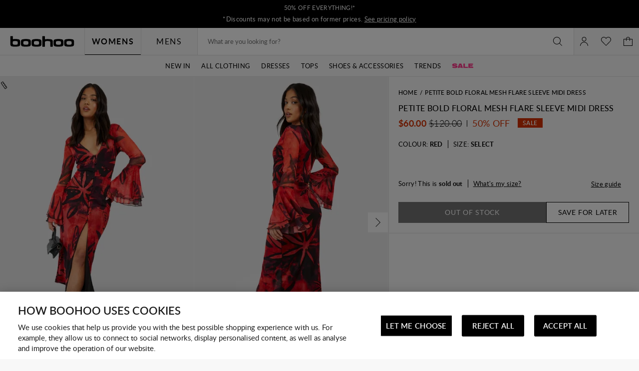

--- FILE ---
content_type: text/javascript; charset=utf-8
request_url: https://e.cquotient.com/recs/bbdt-boohoo-NA/viewed-recently?callback=CQuotient._callback2&_=1769150091608&_device=mac&userId=&cookieId=ab5GON2b0riMpz8NbJoxrKk5of&emailId=&anchors=id%3A%3A%7C%7Csku%3A%3A%7C%7Ctype%3A%3A%7C%7Calt_id%3A%3A&slotId=recently-viewed-pdp&slotConfigId=pdp-recently-viewed-einstein&slotConfigTemplate=slots%2Frecommendation%2FeinsteinRecentlyViewed.isml&ccver=1.03&realm=BBDT&siteId=boohoo-NA&instanceType=prd&v=v3.1.3&json=%7B%22userId%22%3A%22%22%2C%22cookieId%22%3A%22ab5GON2b0riMpz8NbJoxrKk5of%22%2C%22emailId%22%3A%22%22%2C%22anchors%22%3A%5B%7B%22id%22%3A%22%22%2C%22sku%22%3A%22%22%2C%22type%22%3A%22%22%2C%22alt_id%22%3A%22%22%7D%5D%2C%22slotId%22%3A%22recently-viewed-pdp%22%2C%22slotConfigId%22%3A%22pdp-recently-viewed-einstein%22%2C%22slotConfigTemplate%22%3A%22slots%2Frecommendation%2FeinsteinRecentlyViewed.isml%22%2C%22ccver%22%3A%221.03%22%2C%22realm%22%3A%22BBDT%22%2C%22siteId%22%3A%22boohoo-NA%22%2C%22instanceType%22%3A%22prd%22%2C%22v%22%3A%22v3.1.3%22%7D
body_size: 78
content:
/**/ typeof CQuotient._callback2 === 'function' && CQuotient._callback2({"viewed-recently":{"displayMessage":"viewed-recently","recs":[],"recoUUID":"32d762f6-baf5-40d8-b342-ed5a0c2f11ac"}});

--- FILE ---
content_type: text/javascript; charset=utf-8
request_url: https://e.cquotient.com/recs/bbdt-boohoo-NA/Trending-Now?callback=CQuotient._callback1&_=1769150091604&_device=mac&userId=&cookieId=ab5GON2b0riMpz8NbJoxrKk5of&emailId=&anchors=id%3A%3A%7C%7Csku%3A%3A%7C%7Ctype%3A%3A%7C%7Calt_id%3A%3A&slotId=einstein-complete-the-look-pdp&slotConfigId=PDP-Recs-Trending-2024&slotConfigTemplate=slots%2Frecommendation%2Fpredictiverecommendations.isml&ccver=1.03&realm=BBDT&siteId=boohoo-NA&instanceType=prd&v=v3.1.3&json=%7B%22userId%22%3A%22%22%2C%22cookieId%22%3A%22ab5GON2b0riMpz8NbJoxrKk5of%22%2C%22emailId%22%3A%22%22%2C%22anchors%22%3A%5B%7B%22id%22%3A%22%22%2C%22sku%22%3A%22%22%2C%22type%22%3A%22%22%2C%22alt_id%22%3A%22%22%7D%5D%2C%22slotId%22%3A%22einstein-complete-the-look-pdp%22%2C%22slotConfigId%22%3A%22PDP-Recs-Trending-2024%22%2C%22slotConfigTemplate%22%3A%22slots%2Frecommendation%2Fpredictiverecommendations.isml%22%2C%22ccver%22%3A%221.03%22%2C%22realm%22%3A%22BBDT%22%2C%22siteId%22%3A%22boohoo-NA%22%2C%22instanceType%22%3A%22prd%22%2C%22v%22%3A%22v3.1.3%22%7D
body_size: 1170
content:
/**/ typeof CQuotient._callback1 === 'function' && CQuotient._callback1({"Trending-Now":{"displayMessage":"Trending-Now","recs":[{"id":"HZZ27723","product_name":"Maternity Floral Mesh Lettuce Hem Maxi Dress","image_url":"http://mediahub.boohoo.com/hzz27723_pink_xl_3","product_url":"https://us.boohoo.com/maternity-floral-mesh-lettuce-hem-maxi-dress/HZZ27723.html"},{"id":"HZZ22235","product_name":"Tailored Hook & Eye Detail Cinched Waist Blazer dress","image_url":"http://mediahub.boohoo.com/hzz22235_white_xl_1","product_url":"https://us.boohoo.com/tailored-hook-eye-detail-cinched-waist-blazer-dress/HZZ22235.html"},{"id":"HZZ22306","product_name":"Satin Structured Bardot Mini Dress","image_url":"http://mediahub.boohoo.com/hzz22306_white_xl_1","product_url":"https://us.boohoo.com/satin-structured-bardot-mini-dress/HZZ22306.html"},{"id":"HZZ21415","product_name":"Plus Chambray Drawstring Wide Leg Trouser","image_url":"http://mediahub.boohoo.com/hzz21415_indigo_xl_1","product_url":"https://us.boohoo.com/plus-chambray-drawstring-wide-leg-trouser/HZZ21415.html"},{"id":"HZZ27295","product_name":"Floral Burnout Wrap Mini Dress","image_url":"http://mediahub.boohoo.com/hzz27295_lemon_xl","product_url":"https://us.boohoo.com/floral-burnout-wrap-mini-dress/HZZ27295.html"},{"id":"HZZ24118","product_name":"Floral Crinkle Chiffon Ruffle Maxi Dress","image_url":"http://mediahub.boohoo.com/hzz24118_lemon_xl_1","product_url":"https://us.boohoo.com/floral-crinkle-chiffon-ruffle-maxi-dress/HZZ24118.html"},{"id":"HZZ26720","product_name":"Plus Chiffon Ruffle Maxi Dress","image_url":"http://mediahub.boohoo.com/hzz26720_black_xl_1","product_url":"https://us.boohoo.com/plus-chiffon-ruffle-maxi-dress/HZZ26720.html"},{"id":"HZZ28027","product_name":"Plus Gold Button Down Blazer Dress","image_url":"http://mediahub.boohoo.com/hzz28027_black_xl_1","product_url":"https://us.boohoo.com/plus-gold-button-down-blazer-dress/HZZ28027.html"},{"id":"HZZ24547","product_name":"Collared Long Sleeve Shirt Dress","image_url":"http://mediahub.boohoo.com/hzz24547_stone_xl_3","product_url":"https://us.boohoo.com/collared-long-sleeve-shirt-dress/HZZ24547.html"},{"id":"HZZ23812","product_name":"Plus Soft Rib Cardigan And Elasticated Trouser Set","image_url":"http://mediahub.boohoo.com/hzz23812_black_xl_3","product_url":"https://us.boohoo.com/plus-soft-rib-cardigan-and-elasticated-trouser-set/HZZ23812.html"},{"id":"HZZ24319","product_name":"Plus Long Sleeve Bardot Maxi Dress","image_url":"http://mediahub.boohoo.com/hzz24319_black_xl_2","product_url":"https://us.boohoo.com/plus-long-sleeve-bardot-maxi-dress/HZZ24319.html"},{"id":"HZZ24295","product_name":"Plus Long Sleeve Ruched Side High Neck Shift Dress","image_url":"http://mediahub.boohoo.com/hzz24295_black_xl_1","product_url":"https://us.boohoo.com/plus-long-sleeve-ruched-side-high-neck-shift-dress/HZZ24295.html"},{"id":"HZZ22330","product_name":"Gingham Shirred Detail Drop Waist Midaxi Dress","image_url":"http://mediahub.boohoo.com/hzz22330_stone_xl","product_url":"https://us.boohoo.com/gingham-shirred-detail-drop-waist-midaxi-dress/HZZ22330.html"},{"id":"HZZ29289","product_name":"DSGN Studio Contrast Script Straight Leg Jogger","image_url":"http://mediahub.boohoo.com/hzz29289_blue_xl_3","product_url":"https://us.boohoo.com/dsgn-studio-contrast-script-straight-leg-jogger/HZZ29289.html"},{"id":"HZZ21413","product_name":"Plus Denim Western Shirt","image_url":"http://mediahub.boohoo.com/hzz21413_indigo_xl","product_url":"https://us.boohoo.com/plus-denim-western-shirt/HZZ21413.html"},{"id":"HZZ30155","product_name":"Plus Textured Tie Detail Maxi Dress","image_url":"http://mediahub.boohoo.com/hzz30155_fuchsia_xl","product_url":"https://us.boohoo.com/plus-textured-tie-detail-maxi-dress/HZZ30155.html"},{"id":"HZZ22103","product_name":"Textured Milkmaid Maxi Dress","image_url":"http://mediahub.boohoo.com/hzz22103_olive_xl","product_url":"https://us.boohoo.com/textured-milkmaid-maxi-dress/HZZ22103.html"},{"id":"HZZ23294","product_name":"Maternity Cotton Poplin Puff Sleeve Maxi Dress","image_url":"http://mediahub.boohoo.com/hzz23294_sage_xl_3","product_url":"https://us.boohoo.com/maternity-cotton-poplin-puff-sleeve-maxi-dress/HZZ23294.html"},{"id":"HZZ22763","product_name":"Woven Crinkle Textured Shirt","image_url":"http://mediahub.boohoo.com/hzz22763_khaki_xl","product_url":"https://us.boohoo.com/woven-crinkle-textured-shirt/HZZ22763.html"},{"id":"HZZ26729","product_name":"Plus Floral Chiffon Playsuit","image_url":"http://mediahub.boohoo.com/hzz26729_pink_xl_1","product_url":"https://us.boohoo.com/plus-floral-chiffon-playsuit/HZZ26729.html"}],"recoUUID":"630b4585-ed99-46dd-8a6d-13ee9834463c"}});

--- FILE ---
content_type: text/javascript; charset=utf-8
request_url: https://e.cquotient.com/recs/bbdt-boohoo-NA/ML-Engine?callback=CQuotient._callback0&_=1769150091588&_device=mac&userId=&cookieId=ab5GON2b0riMpz8NbJoxrKk5of&emailId=&anchors=id%3A%3A%7C%7Csku%3A%3A%7C%7Ctype%3A%3A%7C%7Calt_id%3A%3A&slotId=category-recommendations-pdp&slotConfigId=PDP_Einstein_Recommendations&slotConfigTemplate=slots%2Frecommendation%2Fpredictiverecommendations.isml&ccver=1.03&realm=BBDT&siteId=boohoo-NA&instanceType=prd&v=v3.1.3&json=%7B%22userId%22%3A%22%22%2C%22cookieId%22%3A%22ab5GON2b0riMpz8NbJoxrKk5of%22%2C%22emailId%22%3A%22%22%2C%22anchors%22%3A%5B%7B%22id%22%3A%22%22%2C%22sku%22%3A%22%22%2C%22type%22%3A%22%22%2C%22alt_id%22%3A%22%22%7D%5D%2C%22slotId%22%3A%22category-recommendations-pdp%22%2C%22slotConfigId%22%3A%22PDP_Einstein_Recommendations%22%2C%22slotConfigTemplate%22%3A%22slots%2Frecommendation%2Fpredictiverecommendations.isml%22%2C%22ccver%22%3A%221.03%22%2C%22realm%22%3A%22BBDT%22%2C%22siteId%22%3A%22boohoo-NA%22%2C%22instanceType%22%3A%22prd%22%2C%22v%22%3A%22v3.1.3%22%7D
body_size: 65
content:
/**/ typeof CQuotient._callback0 === 'function' && CQuotient._callback0({"ML-Engine":{"displayMessage":"ML-Engine","recs":[],"recoUUID":"fabdae47-beb5-40a5-a386-1d2c81b16d3e"}});